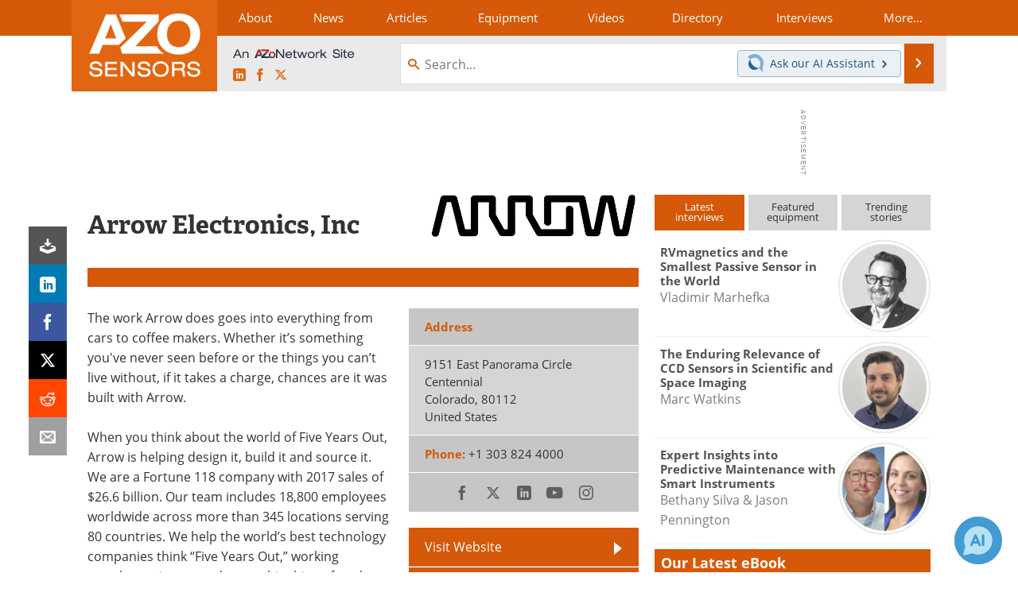

--- FILE ---
content_type: text/html; charset=utf-8
request_url: https://www.google.com/recaptcha/api2/aframe
body_size: 270
content:
<!DOCTYPE HTML><html><head><meta http-equiv="content-type" content="text/html; charset=UTF-8"></head><body><script nonce="JKx3w9tpqoQIkQMPkFgHqw">/** Anti-fraud and anti-abuse applications only. See google.com/recaptcha */ try{var clients={'sodar':'https://pagead2.googlesyndication.com/pagead/sodar?'};window.addEventListener("message",function(a){try{if(a.source===window.parent){var b=JSON.parse(a.data);var c=clients[b['id']];if(c){var d=document.createElement('img');d.src=c+b['params']+'&rc='+(localStorage.getItem("rc::a")?sessionStorage.getItem("rc::b"):"");window.document.body.appendChild(d);sessionStorage.setItem("rc::e",parseInt(sessionStorage.getItem("rc::e")||0)+1);localStorage.setItem("rc::h",'1768482071294');}}}catch(b){}});window.parent.postMessage("_grecaptcha_ready", "*");}catch(b){}</script></body></html>

--- FILE ---
content_type: text/javascript
request_url: https://cdn-eu.pagesense.io/js/azonetworkukltd/9180d1f8a1a644818e83065fe450cc11_visitor_count.js
body_size: -87
content:
window.ZAB.visitorData = {"experiments":{},"time":1768478974920}